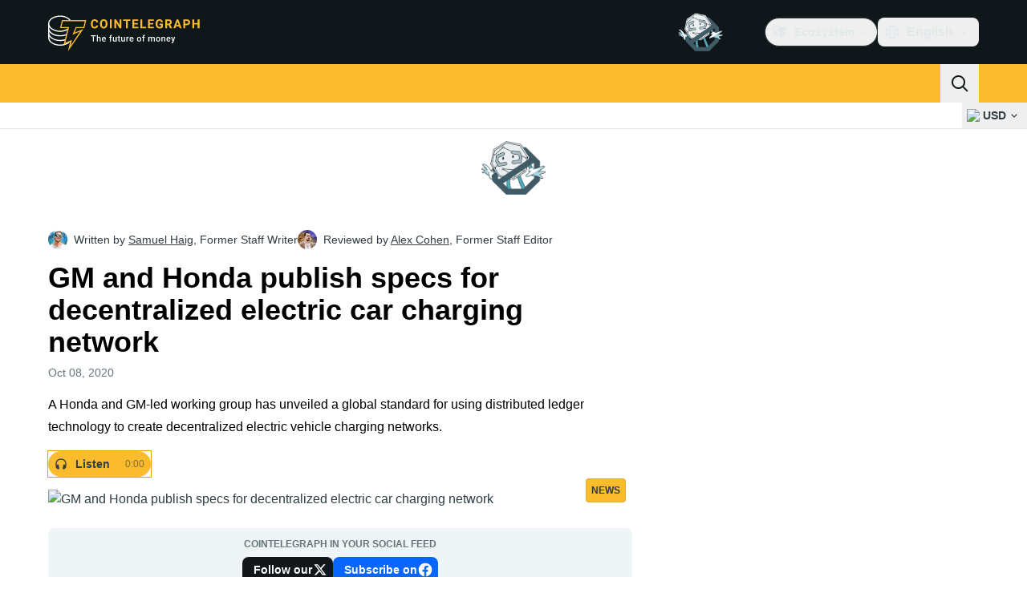

--- FILE ---
content_type: text/javascript; charset=utf-8
request_url: https://cointelegraph.com/_duck/ducklings/CQptorRw.js
body_size: -320
content:
import{ba as b,bb as f,b8 as m,d as y,b1 as p,t as u,C as _,o as g,D as h,ao as d,a8 as k,Y as l,F as a,bc as S,aA as x}from"./BQPnIqZ_.js";import{u as R,_ as w}from"./yI6hs-jw.js";import{u as D}from"./DzoArZnI.js";try{let e=typeof window<"u"?window:typeof global<"u"?global:typeof globalThis<"u"?globalThis:typeof self<"u"?self:{},s=new e.Error().stack;s&&(e._sentryDebugIds=e._sentryDebugIds||{},e._sentryDebugIds[s]="cccc8b65-5ae3-4e7d-bab1-7d40694472cb",e._sentryDebugIdIdentifier="sentry-dbid-cccc8b65-5ae3-4e7d-bab1-7d40694472cb")}catch{}const I=(e,s)=>{const o=b(s);return f((n,t)=>{let r;return m([o,e],([i,c])=>{if(!(!i&&r!==void 0)){if(!i){r=c;return}r=c,t()}},{flush:"sync",immediate:!0}),{get(){return n(),r},set(){}}})},V=["data-testid"],C=["data-testid"],B=y({__name:"RateSymbolTicker",props:{rate:{}},setup(e){const s=D(),o=p("tickerSymbolRef"),n=R({fiatSymbol:s}),t=I(u(()=>e.rate),o);return(r,i)=>{const c=x;return g(),_(c,{key:r.rate.cryptoSymbol,href:S(a(t).slug),"data-testid":`rate-ticker-${a(t).cryptoSymbol}`,class:"inline-flex gap-1 px-2 py-1.5 hover:bg-ct-ds-bg-3"},{default:h(()=>[d("span",{ref_key:"tickerSymbolRef",ref:o,class:"text-sm font-semibold text-ct-ds-fg-stronger","data-testid":`rate-ticker-${a(t).cryptoSymbol}-title`},l(a(t).cryptoSymbol),9,V),d("span",{class:"text-sm","data-testid":`rate-ticker-${a(t).cryptoSymbol}-price`},l(a(n).formatPrice(a(t).price)),9,C),k(a(w),{size:"sm",percentage:a(t).change24h,"data-testid":`rate-ticker-${a(t).cryptoSymbol}-price-change`},null,8,["percentage","data-testid"])]),_:1},8,["href","data-testid"])}}});export{B as _};


--- FILE ---
content_type: image/svg+xml
request_url: https://cointelegraph.com/_duck/img/icons/media-headphones.svg
body_size: -241
content:
<svg width="24" height="24" viewBox="0 0 24 24" fill="none" xmlns="http://www.w3.org/2000/svg">
<path d="M5.03257 4.50601C6.91574 2.81471 9.42886 2 11.9998 2C14.5707 2 17.0838 2.81471 18.967 4.50601C20.8669 6.21236 22.0474 8.74212 22.0474 12C22.0474 12.8975 21.9578 16.0043 21.1343 19.2667C21.131 19.2799 21.1393 19.247 21.1387 19.2491C21.0283 19.6782 20.6178 19.998 20.1748 20C20.1725 20 20.1791 20 20.1764 20C19.6024 20 19.3449 20.3406 19.1273 20.8074C18.8253 21.455 18.2008 21.8923 17.489 21.9545C16.9718 21.9998 16.2122 21.9028 15.7336 21.6796C15.1335 21.3998 15.1318 20.8245 15.2293 20.2714L16.3291 14.0343C16.4266 13.4812 16.625 12.9412 17.2846 12.8835C18.2626 12.7979 19.467 13.1916 19.9495 14.1005C20.0307 13.1151 20.0474 12.3609 20.0474 12C20.0474 9.25788 19.071 7.28764 17.6306 5.99399C16.1734 4.68529 14.1627 4 11.9998 4C9.83681 4 7.82612 4.68529 6.36895 5.99399C4.92854 7.28764 3.95215 9.25788 3.95215 12C3.95215 12.3609 3.9688 13.1152 4.05004 14.1006C4.53251 13.1917 5.73699 12.7979 6.71504 12.8835C7.37465 12.9412 7.57306 13.4812 7.67058 14.0343L8.77035 20.2714C8.86787 20.8245 8.86613 21.3998 8.26604 21.6796C7.78748 21.9028 7.02781 21.9998 6.51066 21.9545C5.79885 21.8923 5.17433 21.455 4.87235 20.8074C4.65468 20.3406 4.39725 20 3.82316 20C3.8206 20 3.82701 20 3.82472 20C3.3817 19.998 2.97123 19.6782 2.86084 19.2492C2.86027 19.247 2.86856 19.2798 2.86524 19.2667C2.04171 16.0043 1.95215 12.8975 1.95215 12C1.95215 8.74212 3.13263 6.21236 5.03257 4.50601Z" fill="currentColor"/>
</svg>
